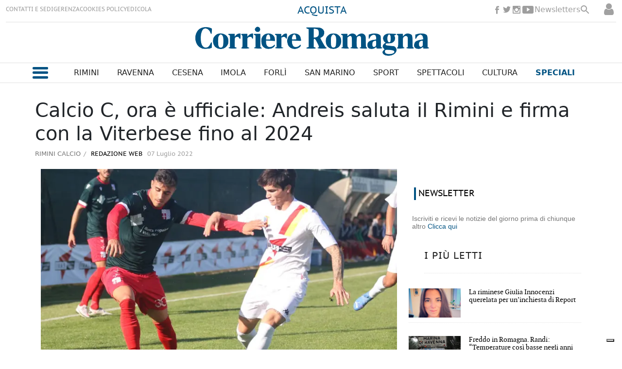

--- FILE ---
content_type: text/html; charset=utf-8
request_url: https://www.google.com/recaptcha/api2/aframe
body_size: 246
content:
<!DOCTYPE HTML><html><head><meta http-equiv="content-type" content="text/html; charset=UTF-8"></head><body><script nonce="bZvMzeKpKd2cbIdCawOJXA">/** Anti-fraud and anti-abuse applications only. See google.com/recaptcha */ try{var clients={'sodar':'https://pagead2.googlesyndication.com/pagead/sodar?'};window.addEventListener("message",function(a){try{if(a.source===window.parent){var b=JSON.parse(a.data);var c=clients[b['id']];if(c){var d=document.createElement('img');d.src=c+b['params']+'&rc='+(localStorage.getItem("rc::a")?sessionStorage.getItem("rc::b"):"");window.document.body.appendChild(d);sessionStorage.setItem("rc::e",parseInt(sessionStorage.getItem("rc::e")||0)+1);localStorage.setItem("rc::h",'1768815786888');}}}catch(b){}});window.parent.postMessage("_grecaptcha_ready", "*");}catch(b){}</script></body></html>